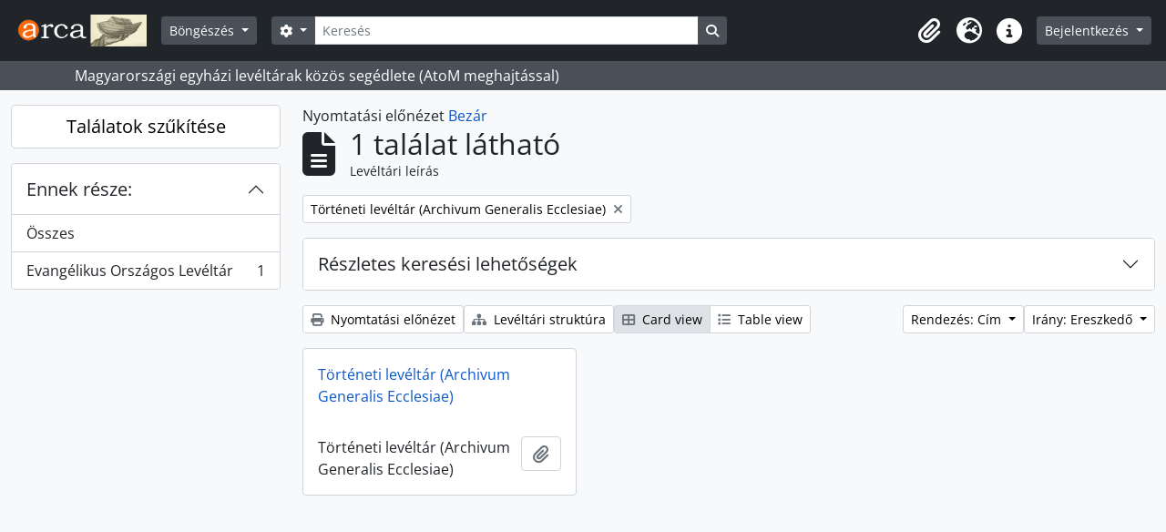

--- FILE ---
content_type: text/html; charset=utf-8
request_url: https://arca.melte.hu/index.php/informationobject/browse?sort=alphabetic&sortDir=desc&sf_culture=hu&collection=19867&view=card&topLod=0&media=print
body_size: 10378
content:
<!DOCTYPE html>
<html lang="hu" dir="ltr">
  <head>
    <meta charset="utf-8">
    <meta name="viewport" content="width=device-width, initial-scale=1">
    <title>Information object browse - Arca : Magyarországi egyházi levéltárak közös segédlete</title>
        <link rel="shortcut icon" href="/favicon.ico">
    <script defer src="/dist/js/vendor.bundle.1697f26639ee588df9ee.js"></script><script defer src="/dist/js/arDominionB5Plugin.bundle.7522e096e2153c557e7c.js"></script><link href="/dist/css/arDominionB5Plugin.bundle.f93253c1b4f1a0e1d6f5.css" rel="stylesheet">
      </head>
  <body class="d-flex flex-column min-vh-100 informationobject browse show-edit-tooltips">
        <div class="visually-hidden-focusable p-3 border-bottom">
  <a class="btn btn-sm btn-secondary" href="#main-column">
    Skip to main content  </a>
</div>
    



<header id="top-bar" class="navbar navbar-expand-lg navbar-dark bg-dark" role="navigation" aria-label="Main navigation">
  <div class="container-fluid">
          <a class="navbar-brand d-flex flex-wrap flex-lg-nowrap align-items-center py-0 me-0" href="/index.php/" title="Kezdőlap" rel="home">
                  <img alt="AtoM logo" class="d-inline-block my-2 me-3" height="35" src="/plugins/arDominionB5Plugin/images/logo.png" />                      </a>
        <button class="navbar-toggler atom-btn-secondary my-2 me-1 px-1" type="button" data-bs-toggle="collapse" data-bs-target="#navbar-content" aria-controls="navbar-content" aria-expanded="false">
      <i 
        class="fas fa-2x fa-fw fa-bars" 
        data-bs-toggle="tooltip"
        data-bs-placement="bottom"
        title="Toggle navigation"
        aria-hidden="true">
      </i>
      <span class="visually-hidden">Toggle navigation</span>
    </button>
    <div class="collapse navbar-collapse flex-wrap justify-content-end me-1" id="navbar-content">
      <div class="d-flex flex-wrap flex-lg-nowrap flex-grow-1">
        <div class="dropdown my-2 me-3">
  <button class="btn btn-sm atom-btn-secondary dropdown-toggle" type="button" id="browse-menu" data-bs-toggle="dropdown" aria-expanded="false">
    Böngészés  </button>
  <ul class="dropdown-menu mt-2" aria-labelledby="browse-menu">
    <li>
      <h6 class="dropdown-header">
        Böngészés      </h6>
    </li>
                  <li id="node_browseRepositories">
          <a class="dropdown-item" href="/index.php/repository/browse" title="Levéltárak">Levéltárak</a>        </li>
                        <li id="node_browseInformationObjects">
          <a class="dropdown-item" href="/index.php/informationobject/browse" title="Levéltári leírások">Levéltári leírások</a>        </li>
                        <li id="node_browseActors">
          <a class="dropdown-item" href="/index.php/actor/browse" title="Iratképzők">Iratképzők</a>        </li>
                        <li id="node_browseFunctions">
          <a class="dropdown-item" href="/index.php/function/browse" title="Funkciók">Funkciók</a>        </li>
                        <li id="node_browseSubjects">
          <a class="dropdown-item" href="/index.php/taxonomy/index/id/35" title="Témák">Témák</a>        </li>
                        <li id="node_browsePlaces">
          <a class="dropdown-item" href="/index.php/taxonomy/index/id/42" title="Helyek">Helyek</a>        </li>
                        <li id="node_browseDigitalObjects">
          <a class="dropdown-item" href="/index.php/informationobject/browse?view=card&amp;onlyMedia=1&amp;topLod=0" title="Digitális objektumok">Digitális objektumok</a>        </li>
            </ul>
</div>
        <form
  id="search-box"
  class="d-flex flex-grow-1 my-2"
  role="search"
  action="/index.php/informationobject/browse">
  <h2 class="visually-hidden">Keresés</h2>
  <input type="hidden" name="topLod" value="0">
  <input type="hidden" name="sort" value="relevance">
  <div class="input-group flex-nowrap">
    <button
      id="search-box-options"
      class="btn btn-sm atom-btn-secondary dropdown-toggle"
      type="button"
      data-bs-toggle="dropdown"
      data-bs-auto-close="outside"
      aria-expanded="false">
      <i class="fas fa-cog" aria-hidden="true"></i>
      <span class="visually-hidden">Search options</span>
    </button>
    <div class="dropdown-menu mt-2" aria-labelledby="search-box-options">
              <div class="px-3 py-2">
          <div class="form-check">
            <input
              class="form-check-input"
              type="radio"
              name="repos"
              id="search-realm-global"
              checked
              value>
            <label class="form-check-label" for="search-realm-global">
              Keresés a teljes adatbázisban            </label>
          </div>
                            </div>
        <div class="dropdown-divider"></div>
            <a class="dropdown-item" href="/index.php/informationobject/browse?showAdvanced=1&topLod=0">
        Haladó keresés      </a>
    </div>
    <input
      id="search-box-input"
      class="form-control form-control-sm dropdown-toggle"
      type="search"
      name="query"
      autocomplete="off"
      value=""
      placeholder="Keresés"
      data-url="/index.php/search/autocomplete"
      data-bs-toggle="dropdown"
      aria-label="Keresés"
      aria-expanded="false">
    <ul id="search-box-results" class="dropdown-menu mt-2" aria-labelledby="search-box-input"></ul>
    <button class="btn btn-sm atom-btn-secondary" type="submit">
      <i class="fas fa-search" aria-hidden="true"></i>
      <span class="visually-hidden">Search in browse page</span>
    </button>
  </div>
</form>
      </div>
      <div class="d-flex flex-nowrap flex-column flex-lg-row align-items-strech align-items-lg-center">
        <ul class="navbar-nav mx-lg-2">
                    <li class="nav-item dropdown d-flex flex-column">
  <a
    class="nav-link dropdown-toggle d-flex align-items-center p-0"
    href="#"
    id="clipboard-menu"
    role="button"
    data-bs-toggle="dropdown"
    aria-expanded="false"
    data-total-count-label="records added"
    data-alert-close="Bezár"
    data-load-alert-message="There was an error loading the clipboard content."
    data-export-alert-message="The clipboard is empty for this entity type."
    data-export-check-url="/index.php/clipboard/exportCheck"
    data-delete-alert-message="Megjegyzés: az ezen az oldalon ki nem jelölt vágólap elemek el lesznek távolítva a vágólapról, amkor az oldal újratöltődik. Most újra kijelölheti őket vagy újratöltheti az oldalt, hogy végképp eltávolítsa őket. A sorba rendezés vagy nyomtatási előnézet gombok használata szintén az oldal újratöltését eredményezi, tehát minden, ami most nincsen kijelölve, el fog veszni!">
    <i
      class="fas fa-2x fa-fw fa-paperclip px-0 px-lg-2 py-2"
      data-bs-toggle="tooltip"
      data-bs-placement="bottom"
      data-bs-custom-class="d-none d-lg-block"
      title="Vágólap"
      aria-hidden="true">
    </i>
    <span class="d-lg-none mx-1" aria-hidden="true">
      Vágólap    </span>
    <span class="visually-hidden">
      Vágólap    </span>
  </a>
  <ul class="dropdown-menu dropdown-menu-end mb-2" aria-labelledby="clipboard-menu">
    <li>
      <h6 class="dropdown-header">
        Vágólap      </h6>
    </li>
    <li class="text-muted text-nowrap px-3 pb-2">
      <span
        id="counts-block"
        data-information-object-label="Levéltári leírás"
        data-actor-object-label="Közreműködő"
        data-repository-object-label="Levéltár">
      </span>
    </li>
                  <li id="node_clearClipboard">
          <a class="dropdown-item" href="/index.php/" title="Kijelöltek törlése">Kijelöltek törlése</a>        </li>
                        <li id="node_goToClipboard">
          <a class="dropdown-item" href="/index.php/clipboard/view" title="Vágólap tartalma">Vágólap tartalma</a>        </li>
                        <li id="node_loadClipboard">
          <a class="dropdown-item" href="/index.php/clipboard/load" title="Vágólap betöltése">Vágólap betöltése</a>        </li>
                        <li id="node_saveClipboard">
          <a class="dropdown-item" href="/index.php/clipboard/save" title="Vágólap mentése">Vágólap mentése</a>        </li>
            </ul>
</li>
                      <li class="nav-item dropdown d-flex flex-column">
  <a
    class="nav-link dropdown-toggle d-flex align-items-center p-0"
    href="#"
    id="language-menu"
    role="button"
    data-bs-toggle="dropdown"
    aria-expanded="false">
    <i
      class="fas fa-2x fa-fw fa-globe-europe px-0 px-lg-2 py-2"
      data-bs-toggle="tooltip"
      data-bs-placement="bottom"
      data-bs-custom-class="d-none d-lg-block"
      title="Nyelv"
      aria-hidden="true">
    </i>
    <span class="d-lg-none mx-1" aria-hidden="true">
      Nyelv    </span>
    <span class="visually-hidden">
      Nyelv    </span>  
  </a>
  <ul class="dropdown-menu dropdown-menu-end mb-2" aria-labelledby="language-menu">
    <li>
      <h6 class="dropdown-header">
        Nyelv      </h6>
    </li>
          <li>
        <a class="dropdown-item" href="/index.php/informationobject/browse?sf_culture=en&amp;sort=alphabetic&amp;sortDir=desc&amp;collection=19867&amp;view=card&amp;topLod=0&amp;media=print" title="English">English</a>      </li>
          <li>
        <a class="dropdown-item" href="/index.php/informationobject/browse?sf_culture=fr&amp;sort=alphabetic&amp;sortDir=desc&amp;collection=19867&amp;view=card&amp;topLod=0&amp;media=print" title="Français">Français</a>      </li>
          <li>
        <a class="dropdown-item" href="/index.php/informationobject/browse?sf_culture=es&amp;sort=alphabetic&amp;sortDir=desc&amp;collection=19867&amp;view=card&amp;topLod=0&amp;media=print" title="Español">Español</a>      </li>
          <li>
        <a class="dropdown-item" href="/index.php/informationobject/browse?sf_culture=nl&amp;sort=alphabetic&amp;sortDir=desc&amp;collection=19867&amp;view=card&amp;topLod=0&amp;media=print" title="Nederlands">Nederlands</a>      </li>
          <li>
        <a class="dropdown-item" href="/index.php/informationobject/browse?sf_culture=pt&amp;sort=alphabetic&amp;sortDir=desc&amp;collection=19867&amp;view=card&amp;topLod=0&amp;media=print" title="Português">Português</a>      </li>
          <li>
        <a class="dropdown-item" href="/index.php/informationobject/browse?sf_culture=hu&amp;sort=alphabetic&amp;sortDir=desc&amp;collection=19867&amp;view=card&amp;topLod=0&amp;media=print" title="Magyar">Magyar</a>      </li>
      </ul>
</li>
                    <li class="nav-item dropdown d-flex flex-column">
  <a
    class="nav-link dropdown-toggle d-flex align-items-center p-0"
    href="#"
    id="quick-links-menu"
    role="button"
    data-bs-toggle="dropdown"
    aria-expanded="false">
    <i
      class="fas fa-2x fa-fw fa-info-circle px-0 px-lg-2 py-2"
      data-bs-toggle="tooltip"
      data-bs-placement="bottom"
      data-bs-custom-class="d-none d-lg-block"
      title="Gyorshivatkozások"
      aria-hidden="true">
    </i>
    <span class="d-lg-none mx-1" aria-hidden="true">
      Gyorshivatkozások    </span> 
    <span class="visually-hidden">
      Gyorshivatkozások    </span>
  </a>
  <ul class="dropdown-menu dropdown-menu-end mb-2" aria-labelledby="quick-links-menu">
    <li>
      <h6 class="dropdown-header">
        Gyorshivatkozások      </h6>
    </li>
                  <li id="node_home">
          <a class="dropdown-item" href="/index.php/" title="Kezdőlap">Kezdőlap</a>        </li>
                        <li id="node_about">
          <a class="dropdown-item" href="/index.php/about" title="Használati feltételek">Használati feltételek</a>        </li>
                        <li id="node_leirasi_szintek">
          <a class="dropdown-item" href="/index.php/leirasi_szintek" title="A leírási szintekről">A leírási szintekről</a>        </li>
                        <li id="node_importhelp">
          <a class="dropdown-item" href="/index.php/import_segedlet" title="Importálási segédlet">Importálási segédlet</a>        </li>
                        <li id="node_taroloeszkozok">
          <a class="dropdown-item" href="/index.php/taroloeszkozok" title="Tárolóeszközök (dobozok)">Tárolóeszközök (dobozok)</a>        </li>
                        <li id="node_firefox_keresomotor">
          <a class="dropdown-item" href="/index.php/firefox_keresomotor" title="Firefox keresőmotor készítés">Firefox keresőmotor készítés</a>        </li>
                        <li id="node_arca-logo-elhelyezese">
          <a class="dropdown-item" href="/index.php/arca-logo-elhelyezese" title="Arca logo elhelyezése">Arca logo elhelyezése</a>        </li>
                        <li id="node_elektronikus-leveltari-segedletek">
          <a class="dropdown-item" href="/index.php/elektronikus-leveltari-segedletek" title="Elektronikus levéltári segedletek">Elektronikus levéltári segedletek</a>        </li>
                        <li id="node_help">
          <a class="dropdown-item" href="http://docs.accesstomemory.org/" title="Súgó">Súgó</a>        </li>
                                                      <li id="node_privacy">
          <a class="dropdown-item" href="/index.php/privacy" title="Privacy Policy">Privacy Policy</a>        </li>
            </ul>
</li>
        </ul>
              <div class="dropdown my-2">
    <button class="btn btn-sm atom-btn-secondary dropdown-toggle" type="button" id="user-menu" data-bs-toggle="dropdown" data-bs-auto-close="outside" aria-expanded="false">
      Bejelentkezés    </button>
    <div class="dropdown-menu dropdown-menu-lg-end mt-2" aria-labelledby="user-menu">
      <div>
        <h6 class="dropdown-header">
          Van hozzáférése?        </h6>
      </div>
      <form class="mx-3 my-2" action="/index.php/user/login" method="post">        <input type="hidden" name="_csrf_token" value="7142e31db384f7ed9bf4e053d5227ce0" id="csrf_token" /><input type="hidden" name="next" value="https://arca.melte.hu/index.php/informationobject/browse?sort=alphabetic&amp;sortDir=desc&amp;sf_culture=hu&amp;collection=19867&amp;view=card&amp;topLod=0&amp;media=print" id="next" />        <div class="mb-3"><label class="form-label" for="email">Email<span aria-hidden="true" class="text-primary ms-1"><strong>*</strong></span><span class="visually-hidden">This field is required.</span></label><input type="text" name="email" class="form-control-sm form-control" id="email" /></div>        <div class="mb-3"><label class="form-label" for="password">Jelszó<span aria-hidden="true" class="text-primary ms-1"><strong>*</strong></span><span class="visually-hidden">This field is required.</span></label><input type="password" name="password" class="form-control-sm form-control" autocomplete="off" id="password" /></div>        <button class="btn btn-sm atom-btn-secondary" type="submit">
          Bejelentkezés        </button>
      </form>
    </div>
  </div>
      </div>
    </div>
  </div>
</header>

  <div class="bg-secondary text-white">
    <div class="container-xl py-1">
      Magyarországi egyházi levéltárak közös segédlete (AtoM meghajtással)    </div>
  </div>
    
<div id="wrapper" class="container-xxl pt-3 flex-grow-1">
            <div class="row">
    <div id="sidebar" class="col-md-3">
      
    <h2 class="d-grid">
      <button
        class="btn btn-lg atom-btn-white collapsed text-wrap"
        type="button"
        data-bs-toggle="collapse"
        data-bs-target="#collapse-aggregations"
        aria-expanded="false"
        aria-controls="collapse-aggregations">
        Találatok szűkítése      </button>
    </h2>

    <div class="collapse" id="collapse-aggregations">

      
        
      

<div class="accordion mb-3">
  <div class="accordion-item aggregation">
    <h2 class="accordion-header" id="heading-collection">
      <button
        class="accordion-button"
        type="button"
        data-bs-toggle="collapse"
        data-bs-target="#collapse-collection"
        aria-expanded="true"
        aria-controls="collapse-collection">
        Ennek része:      </button>
    </h2>
    <div
      id="collapse-collection"
      class="accordion-collapse collapse show list-group list-group-flush"
      aria-labelledby="heading-collection">
      
              <a class="list-group-item list-group-item-action d-flex justify-content-between align-items-center" href="/index.php/informationobject/browse?sort=alphabetic&amp;sortDir=desc&amp;sf_culture=hu&amp;view=card&amp;topLod=0&amp;media=print" title="Összes">Összes</a>          
              
        <a class="list-group-item list-group-item-action d-flex justify-content-between align-items-center text-break" href="/index.php/informationobject/browse?collection=52007&amp;sort=alphabetic&amp;sortDir=desc&amp;sf_culture=hu&amp;view=card&amp;topLod=0&amp;media=print" title="Evangélikus Országos Levéltár, 1 eredmények1">Evangélikus Országos Levéltár<span class="visually-hidden">, 1 eredmények</span><span aria-hidden="true" class="ms-3 text-nowrap">1</span></a>          </div>
  </div>
</div>

                      
        
        
        
        
        
        
        
    </div>

      </div>
    <div id="main-column" role="main" class="col-md-9">
          <div id="preview-message">
    Nyomtatási előnézet    <a href="/index.php/informationobject/browse?sort=alphabetic&amp;sortDir=desc&amp;sf_culture=hu&amp;collection=19867&amp;view=card&amp;topLod=0" title="Bezár">Bezár</a>  </div>

  <div class="multiline-header d-flex align-items-center mb-3">
    <i class="fas fa-3x fa-file-alt me-3" aria-hidden="true"></i>
    <div class="d-flex flex-column">
      <h1 class="mb-0" aria-describedby="heading-label">
                  1 találat látható              </h1>
      <span class="small" id="heading-label">
        Levéltári leírás      </span>
    </div>
  </div>
        <div class="d-flex flex-wrap gap-2">
    
        <a 
  href="/index.php/informationobject/browse?sort=alphabetic&sortDir=desc&sf_culture=hu&view=card&topLod=0&media=print"
  class="btn btn-sm atom-btn-white align-self-start mw-100 filter-tag d-flex">
  <span class="visually-hidden">
    Remove filter:  </span>
  <span class="text-truncate d-inline-block">
    Történeti levéltár (Archivum Generalis Ecclesiae)  </span>
  <i aria-hidden="true" class="fas fa-times ms-2 align-self-center"></i>
</a>
                            </div>

      
  <div class="accordion mb-3 adv-search" role="search">
  <div class="accordion-item">
    <h2 class="accordion-header" id="heading-adv-search">
      <button class="accordion-button collapsed" type="button" data-bs-toggle="collapse" data-bs-target="#collapse-adv-search" aria-expanded="false" aria-controls="collapse-adv-search" data-cy="advanced-search-toggle">
        Részletes keresési lehetőségek      </button>
    </h2>
    <div id="collapse-adv-search" class="accordion-collapse collapse" aria-labelledby="heading-adv-search">
      <div class="accordion-body">
        <form name="advanced-search-form" method="get" action="/index.php/informationobject/browse">
                      <input type="hidden" name="sort" value="alphabetic"/>
                      <input type="hidden" name="view" value="card"/>
                      <input type="hidden" name="media" value="print"/>
          
          <h5>Eredmények szűrése ezzel:</h5>

          <div class="criteria mb-4">

            
              
            
            
            <div class="criterion row align-items-center">

              <div class="col-xl-auto mb-3 adv-search-boolean">
                <select class="form-select" name="so0">
                  <option value="and">és</option>
                  <option value="or">vagy</option>
                  <option value="not">nem</option>
                </select>
              </div>

              <div class="col-xl-auto flex-grow-1 mb-3">
                <input class="form-control" type="text" aria-label="Keresés" placeholder="Keresés" name="sq0">
              </div>

              <div class="col-xl-auto mb-3 text-center">
                <span class="form-text">itt:</span>
              </div>

              <div class="col-xl-auto mb-3">
                <select class="form-select" name="sf0">
                                      <option value="">
                      Bármely terület                    </option>
                                      <option value="title">
                      Cím                    </option>
                                      <option value="archivalHistory">
                      A megőrzés története                    </option>
                                      <option value="scopeAndContent">
                      Tárgy és tartalom                    </option>
                                      <option value="extentAndMedium">
                      Terjedelem, adathordozók                    </option>
                                      <option value="subject">
                      Téma kapcsolódási pontok                    </option>
                                      <option value="name">
                      Név kapcsolódási pontok                    </option>
                                      <option value="place">
                      Hely kapcsolódási pontok                    </option>
                                      <option value="genre">
                      Műfaji Kapcsolódási pontok                    </option>
                                      <option value="identifier">
                      Jelzet                    </option>
                                      <option value="referenceCode">
                      Jelzet                    </option>
                                      <option value="digitalObjectTranscript">
                      Digitális objektum szöveg                    </option>
                                      <option value="creator">
                      Iratképző                    </option>
                                      <option value="findingAidTranscript">
                      Segédlet szövege                    </option>
                                      <option value="allExceptFindingAidTranscript">
                      Bármely mező, kivéve segédlet szöveg                    </option>
                                  </select>
              </div>

              <div class="col-xl-auto mb-3">
                <a href="#" class="d-none d-xl-block delete-criterion" aria-label="Delete criterion">
                  <i aria-hidden="true" class="fas fa-times text-muted"></i>
                </a>
                <a href="#" class="d-xl-none delete-criterion btn btn-outline-danger w-100 mb-3">
                  Delete criterion                </a>
              </div>

            </div>

            <div class="add-new-criteria mb-3">
              <a id="add-criterion-dropdown-menu" class="btn atom-btn-white dropdown-toggle" href="#" role="button" data-bs-toggle="dropdown" aria-expanded="false">Új feltétel hozzáadása</a>
              <ul class="dropdown-menu mt-2" aria-labelledby="add-criterion-dropdown-menu">
                <li><a class="dropdown-item" href="#" id="add-criterion-and">És</a></li>
                <li><a class="dropdown-item" href="#" id="add-criterion-or">Vagy</a></li>
                <li><a class="dropdown-item" href="#" id="add-criterion-not">Nem</a></li>
              </ul>
            </div>

          </div>

          <h5>A találatok korlátozása ennyire:</h5>

          <div class="criteria mb-4">

                          <div class="mb-3"><label class="form-label" for="repos">Levéltár</label><select name="repos" class="form-select" id="repos">
<option value="" selected="selected"></option>
<option value="456">Baranyai Református Egyházmegye Levéltára</option>
<option value="431">Békéscsabai Evangélikus Egyházközség Levéltára</option>
<option value="451">Ciszterci Nővérek Boldogasszony Háza Monostor Levéltára</option>
<option value="461">Csornai Premontrei Prépostság Levéltára</option>
<option value="466">Debrecen-Nyíregyházi Egyházmegyei Levéltár</option>
<option value="476">Domonkos Rendtörténeti Gyűjtemény Levéltára</option>
<option value="540">Dr. Szent-Iványi Sándor Unitárius Gyűjtemény Levéltár</option>
<option value="577">Dunamelléki Református Egyházkerület Ráday Levéltára</option>
<option value="471">Dunántúli Református Egyházkerület Levéltára</option>
<option value="480">Egri Főegyházmegyei Levéltár</option>
<option value="208489">Erdélyi Ferences Gyűjtőlevéltár</option>
<option value="1022">Erdélyi Református Egyházkerület Központi Gyűjtőlevéltára</option>
<option value="1026">Erdélyi Unitárius Egyház Gyűjtőlevéltára</option>
<option value="485">Evangélikus Országos Levéltár</option>
<option value="490">Görögkatolikus Metropóliai és Főegyházmegyei Levéltár</option>
<option value="495">Győri Egyházmegyei Levéltár</option>
<option value="995">Gyulafehérvári Főegyházmegyei Levéltár</option>
<option value="500">Jézus Társasága Magyarországi Rendtartományának Levéltára</option>
<option value="505">Kalocsai Főegyházmegyei Levéltár</option>
<option value="642">Kecskeméti Református Egyházközség Levéltára</option>
<option value="1017">Királyhágómelléki Református Egyházkerület Levéltára</option>
<option value="515">Magyar Baptista Levéltár</option>
<option value="520">Magyar Ferences Levéltár</option>
<option value="525">Magyar Zsidó Levéltár</option>
<option value="531">Magyarországi Mindszenty Levéltár</option>
<option value="535">Magyarországi Református Egyház Zsinati Levéltára</option>
<option value="55303">Magyarországi Szerzeteselöljárók Konferenciáinak Levéltára</option>
<option value="66666">MAOIH Orthodox Levéltár</option>
<option value="510">Miskolci Görögkatolikus Egyházmegyei Levéltár</option>
<option value="999">Nagyváradi Egyházmegyei Levéltár</option>
<option value="34973">Nyíregyházi Egyházmegye Levéltára</option>
<option value="546">Nyíregyházi Evangélikus Egyházközség Levéltára</option>
<option value="550">Orosházi Evangélikus Egyházközség Levéltára</option>
<option value="556">Pannonhalmi Főapátsági Levéltár</option>
<option value="646">Pázmány Péter Katolikus Egyetem Levéltára</option>
<option value="572">Pécsi Egyházmegyei Levéltár</option>
<option value="567">Piarista Rend Magyar Tartománya Központi Levéltára</option>
<option value="561">Prímási Levéltár</option>
<option value="582">Ráth Mátyás Evangélikus Gyűjtemény Levéltára</option>
<option value="587">Román Ortodox Egyház Levéltára</option>
<option value="597">Sárospataki Református Kollégium Tudományos Gyűjteményei Levéltára</option>
<option value="592">Soproni Evangélikus Levéltár</option>
<option value="607">Szarvas-Ótemplomi Evangélikus Egyházközség Levéltára</option>
<option value="1003">Szatmári Püspöki és Káptalani Levéltár</option>
<option value="602">Szeged-Csanádi Egyházmegyei Levéltár</option>
<option value="616">Székesfehérvári Püspöki és Székeskáptalani Levéltár</option>
<option value="620">Szerb Ortodox Egyházmegyei Levéltár</option>
<option value="611">Szombathelyi Egyházmegyei Levéltár</option>
<option value="1007">Temesvári Egyházmegyei Levéltár</option>
<option value="627">Tiszántúli Református Egyházkerület Levéltára</option>
<option value="637">Váci Püspöki és Káptalani Levéltár</option>
<option value="632">Veszprémi Főegyházmegyei Levéltár</option>
</select></div>            
            <div class="mb-3"><label class="form-label" for="collection">Legfelső szintű leírás</label><select name="collection" class="form-autocomplete form-control" id="collection">
<option value="/index.php/archivum-generalis-ecclesiae-2">Történeti levéltár (Archivum Generalis Ecclesiae)</option>
</select><input class="list" type="hidden" value="/index.php/informationobject/autocomplete?parent=1&filterDrafts=1"></div>
          </div>

          <h5>Eredmények szűrése eszerint:</h5>

          <div class="criteria mb-4">

            <div class="row">

              
              <div class="col-md-4">
                <div class="mb-3"><label class="form-label" for="levels">Leírási szint</label><select name="levels" class="form-select" id="levels">
<option value="" selected="selected"></option>
<option value="204932">1</option>
<option value="204999">10</option>
<option value="205002">11</option>
<option value="205005">12</option>
<option value="205011">13</option>
<option value="205014">14</option>
<option value="205008">15</option>
<option value="204954">2</option>
<option value="204978">3</option>
<option value="204981">4</option>
<option value="204984">5</option>
<option value="204987">6</option>
<option value="204990">7</option>
<option value="204993">8</option>
<option value="204996">9</option>
<option value="204937">a</option>
<option value="4435">alirat</option>
<option value="1365">állag</option>
<option value="4372">alsorozat</option>
<option value="4373">altétel</option>
<option value="204940">b</option>
<option value="204943">c</option>
<option value="6294">Capsa</option>
<option value="6292">Categoria</option>
<option value="6291">Classis</option>
<option value="204946">d</option>
<option value="57116">darab</option>
<option value="6293">Divisio</option>
<option value="204949">e</option>
<option value="204957">f</option>
<option value="4802">Fasciculus</option>
<option value="66841">fióklevéltár</option>
<option value="221">fond</option>
<option value="4374">fondalcsoport</option>
<option value="651">fondcsoport</option>
<option value="34387">fondfőcsoport</option>
<option value="4805">Forulus</option>
<option value="31140">fősorozat</option>
<option value="204960">g</option>
<option value="223">gyűjtemény</option>
<option value="204963">h</option>
<option value="204929">I</option>
<option value="205048">II</option>
<option value="205072">III</option>
<option value="227">irat</option>
<option value="204968">j</option>
<option value="204971">k</option>
<option value="37227">kötet</option>
<option value="4804">Ladula</option>
<option value="51418">levéltár</option>
<option value="6290">Numerus</option>
<option value="284">rész</option>
<option value="224">sorozat</option>
<option value="3973">szekció</option>
<option value="226">tétel</option>
<option value="62364">tétel </option>
<option value="5079">Titulus</option>
<option value="102876">ügyirat</option>
</select></div>              </div>
              

              <div class="col-md-4">
                <div class="mb-3"><label class="form-label" for="onlyMedia">Digitális objektum áll rendelkezésre</label><select name="onlyMedia" class="form-select" id="onlyMedia">
<option value="" selected="selected"></option>
<option value="1">Igen</option>
<option value="0">Nem</option>
</select></div>              </div>

                              <div class="col-md-4">
                  <div class="mb-3"><label class="form-label" for="findingAidStatus">Segédlet</label><select name="findingAidStatus" class="form-select" id="findingAidStatus">
<option value="" selected="selected"></option>
<option value="yes">Igen</option>
<option value="no">Nem</option>
<option value="generated">Generált</option>
<option value="uploaded">Feltöltve</option>
</select></div>                </div>
              
            </div>

            <div class="row">

                              <div class="col-md-6">
                  <div class="mb-3"><label class="form-label" for="copyrightStatus">Szerzői jogi állapot</label><select name="copyrightStatus" class="form-select" id="copyrightStatus">
<option value="" selected="selected"></option>
<option value="337">Ismeretlen</option>
<option value="336">Nyilvános tartomány</option>
<option value="335">Szerzői joggal védett</option>
</select></div>                </div>
              
              
              <fieldset class="col-12">
                <legend class="visually-hidden">Top-level description filter</legend>
                <div class="d-grid d-sm-block">
                  <div class="form-check d-inline-block me-2">
                    <input class="form-check-input" type="radio" name="topLod" id="adv-search-top-lod-1" value="1" >
                    <label class="form-check-label" for="adv-search-top-lod-1">Legfelső szintű leírások</label>
                  </div>
                  <div class="form-check d-inline-block">
                    <input class="form-check-input" type="radio" name="topLod" id="adv-search-top-lod-0" value="0" checked>
                    <label class="form-check-label" for="adv-search-top-lod-0">Az összes leírás</label>
                  </div>
                </div>
              </fieldset>

            </div>

          </div>

          <h5>Szűrés időtartam szerint:</h5>

          <div class="criteria row mb-2">

            <div class="col-md-4 start-date">
              <div class="mb-3"><label class="form-label" for="startDate">Kezdet</label><input placeholder="YYYY-MM-DD" type="date" name="startDate" class="form-control" id="startDate" /></div>            </div>

            <div class="col-md-4 end-date">
              <div class="mb-3"><label class="form-label" for="endDate">Befejező dátum</label><input placeholder="YYYY-MM-DD" type="date" name="endDate" class="form-control" id="endDate" /></div>            </div>

            <fieldset class="col-md-4 date-type">
              <legend class="fs-6">
                <span>Találatok</span>
                <button
                  type="button"
                  class="btn btn-link mb-1"
                  data-bs-toggle="tooltip"
                  data-bs-placement="auto"
                  title='Use these options to specify how the date range returns results. "Exact" means that the start and end dates of descriptions returned must fall entirely within the date range entered. "Overlapping" means that any description whose start or end dates touch or overlap the target date range will be returned.'>
                  <i aria-hidden="true" class="fas fa-question-circle text-muted"></i>
                </button>
              </legend>
              <div class="d-grid d-sm-block">
                <div class="form-check d-inline-block me-2">
                  <input class="form-check-input" type="radio" name="rangeType" id="adv-search-date-range-inclusive" value="inclusive" checked>
                  <label class="form-check-label" for="adv-search-date-range-inclusive">Átfedés</label>
                </div>
                <div class="form-check d-inline-block">
                  <input class="form-check-input" type="radio" name="rangeType" id="adv-search-date-range-exact" value="exact" >
                  <label class="form-check-label" for="adv-search-date-range-exact">Pontosan</label>
                </div>
              </div>
            </fieldset>

          </div>

          <ul class="actions mb-1 nav gap-2 justify-content-center">
            <li><input type="button" class="btn atom-btn-outline-light reset" value="Visszaállítás"></li>
            <li><input type="submit" class="btn atom-btn-outline-light" value="Keresés"></li>
          </ul>

        </form>
      </div>
    </div>
  </div>
</div>

  
    <div class="d-flex flex-wrap gap-2 mb-3">
      <a
  class="btn btn-sm atom-btn-white"
  href="/index.php/informationobject/browse?sort=alphabetic&sortDir=desc&sf_culture=hu&collection=19867&view=card&topLod=0&media=print">
  <i class="fas fa-print me-1" aria-hidden="true"></i>
  Nyomtatási előnézet</a>

              <a
          class="btn btn-sm atom-btn-white"
          href="/index.php/browse/hierarchy">
          <i class="fas fa-sitemap me-1" aria-hidden="true"></i>
          Levéltári struktúra        </a>
      
      
      <div class="btn-group btn-group-sm" role="group" aria-label="View options">
  <a
    class="btn atom-btn-white text-wrap active"
    aria-current="page"    href="/index.php/informationobject/browse?view=card&sort=alphabetic&sortDir=desc&sf_culture=hu&collection=19867&topLod=0&media=print">
    <i class="fas fa-th-large me-1" aria-hidden="true"></i>
    Card view  </a>
  <a
    class="btn atom-btn-white text-wrap"
        href="/index.php/informationobject/browse?view=table&sort=alphabetic&sortDir=desc&sf_culture=hu&collection=19867&topLod=0&media=print">
    <i class="fas fa-list me-1" aria-hidden="true"></i>
    Table view  </a>
</div>

      <div class="d-flex flex-wrap gap-2 ms-auto">
        
<div class="dropdown d-inline-block">
  <button class="btn btn-sm atom-btn-white dropdown-toggle text-wrap" type="button" id="sort-button" data-bs-toggle="dropdown" aria-expanded="false">
    Rendezés: Cím  </button>
  <ul class="dropdown-menu dropdown-menu-end mt-2" aria-labelledby="sort-button">
          <li>
        <a
          href="/index.php/informationobject/browse?sort=lastUpdated&sortDir=desc&sf_culture=hu&collection=19867&view=card&topLod=0&media=print"
          class="dropdown-item">
          A dátum módosult        </a>
      </li>
          <li>
        <a
          href="/index.php/informationobject/browse?sort=alphabetic&sortDir=desc&sf_culture=hu&collection=19867&view=card&topLod=0&media=print"
          class="dropdown-item active">
          Cím        </a>
      </li>
          <li>
        <a
          href="/index.php/informationobject/browse?sort=relevance&sortDir=desc&sf_culture=hu&collection=19867&view=card&topLod=0&media=print"
          class="dropdown-item">
          Relevancia        </a>
      </li>
          <li>
        <a
          href="/index.php/informationobject/browse?sort=identifier&sortDir=desc&sf_culture=hu&collection=19867&view=card&topLod=0&media=print"
          class="dropdown-item">
          Jelzet        </a>
      </li>
          <li>
        <a
          href="/index.php/informationobject/browse?sort=referenceCode&sortDir=desc&sf_culture=hu&collection=19867&view=card&topLod=0&media=print"
          class="dropdown-item">
          Jelzet        </a>
      </li>
          <li>
        <a
          href="/index.php/informationobject/browse?sort=startDate&sortDir=desc&sf_culture=hu&collection=19867&view=card&topLod=0&media=print"
          class="dropdown-item">
          Kezdő dátum        </a>
      </li>
          <li>
        <a
          href="/index.php/informationobject/browse?sort=endDate&sortDir=desc&sf_culture=hu&collection=19867&view=card&topLod=0&media=print"
          class="dropdown-item">
          Befejező dátum        </a>
      </li>
      </ul>
</div>


<div class="dropdown d-inline-block">
  <button class="btn btn-sm atom-btn-white dropdown-toggle text-wrap" type="button" id="sortDir-button" data-bs-toggle="dropdown" aria-expanded="false">
    Irány: Ereszkedő  </button>
  <ul class="dropdown-menu dropdown-menu-end mt-2" aria-labelledby="sortDir-button">
          <li>
        <a
          href="/index.php/informationobject/browse?sortDir=asc&sort=alphabetic&sf_culture=hu&collection=19867&view=card&topLod=0&media=print"
          class="dropdown-item">
          Emelkedő        </a>
      </li>
          <li>
        <a
          href="/index.php/informationobject/browse?sortDir=desc&sort=alphabetic&sf_culture=hu&collection=19867&view=card&topLod=0&media=print"
          class="dropdown-item active">
          Ereszkedő        </a>
      </li>
      </ul>
</div>
      </div>
    </div>

          
      <div class="row g-3 mb-3 masonry">

    
  <div class="col-sm-6 col-lg-4 masonry-item">
    <div class="card">
              <a class="p-3" href="/index.php/archivum-generalis-ecclesiae-2">
          Történeti levéltár (Archivum Generalis Ecclesiae)        </a>
      
      <div class="card-body">
        <div class="card-text d-flex align-items-start gap-2">
          <span>Történeti levéltár (Archivum Generalis Ecclesiae)</span>
          <button
  class="btn atom-btn-white ms-auto active-primary clipboard"
  data-clipboard-slug="archivum-generalis-ecclesiae-2"
  data-clipboard-type="informationObject"
  data-tooltip="true"  data-title="Hozzáadás a vágólaphoz"
  data-alt-title="Törlés a vágólapról">
  <i class="fas fa-lg fa-paperclip" aria-hidden="true"></i>
  <span class="visually-hidden">
    Hozzáadás a vágólaphoz  </span>
</button>
        </div>
      </div>
    </div>
  </div>
</div>
      
                </div>
  </div>
</div>

        <footer>

  
  
  <div id="print-date">
    2026-01-24 kinyomtatva.  </div>

  <div id="js-i18n">
    <div id="read-more-less-links"
      data-read-more-text="Read more" 
      data-read-less-text="Read less">
    </div>
  </div>

</footer>

  <script nonce=58b30c3f18c7fc1ba68fe166b7d4872b async src="https://www.googletagmanager.com/gtag/js?id=G-J9B4EKMZEQ"></script>
  <script nonce=58b30c3f18c7fc1ba68fe166b7d4872b>
    window.dataLayer = window.dataLayer || [];
    function gtag(){dataLayer.push(arguments);}
    gtag('js', new Date());
        gtag('config', 'G-J9B4EKMZEQ');
  </script>
  </body>
</html>
